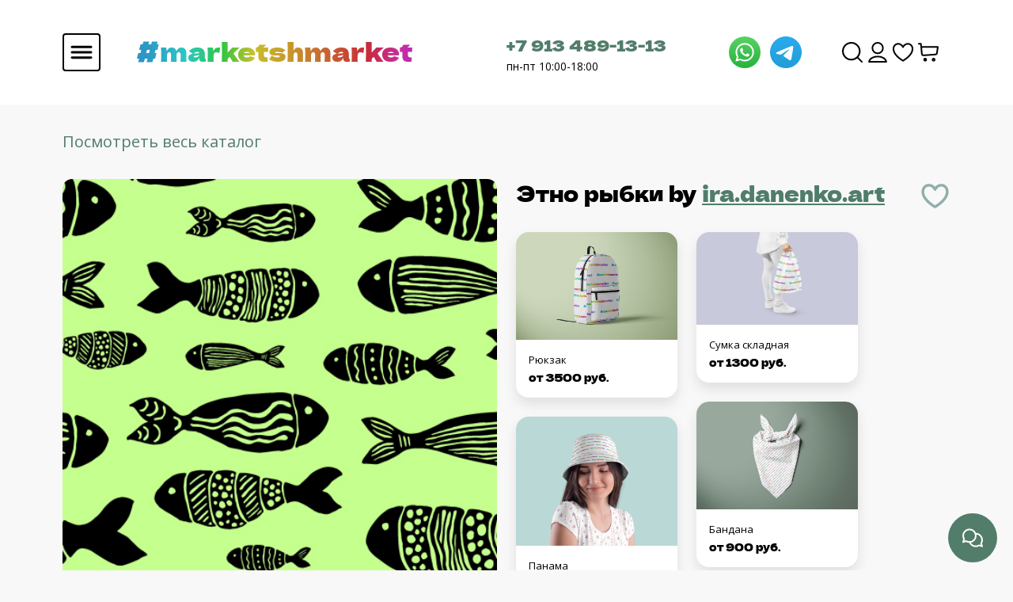

--- FILE ---
content_type: text/html; charset=utf-8
request_url: https://www.google.com/recaptcha/api2/anchor?ar=1&k=6LfXhUEmAAAAAOGNQm5_a2Ach-HWlFKD3Sq7vfFj&co=aHR0cHM6Ly9tYXJrZXRzaG1hcmtldC5jb206NDQz&hl=ru&v=PoyoqOPhxBO7pBk68S4YbpHZ&size=normal&anchor-ms=20000&execute-ms=30000&cb=3nz7vcgm8ww3
body_size: 49523
content:
<!DOCTYPE HTML><html dir="ltr" lang="ru"><head><meta http-equiv="Content-Type" content="text/html; charset=UTF-8">
<meta http-equiv="X-UA-Compatible" content="IE=edge">
<title>reCAPTCHA</title>
<style type="text/css">
/* cyrillic-ext */
@font-face {
  font-family: 'Roboto';
  font-style: normal;
  font-weight: 400;
  font-stretch: 100%;
  src: url(//fonts.gstatic.com/s/roboto/v48/KFO7CnqEu92Fr1ME7kSn66aGLdTylUAMa3GUBHMdazTgWw.woff2) format('woff2');
  unicode-range: U+0460-052F, U+1C80-1C8A, U+20B4, U+2DE0-2DFF, U+A640-A69F, U+FE2E-FE2F;
}
/* cyrillic */
@font-face {
  font-family: 'Roboto';
  font-style: normal;
  font-weight: 400;
  font-stretch: 100%;
  src: url(//fonts.gstatic.com/s/roboto/v48/KFO7CnqEu92Fr1ME7kSn66aGLdTylUAMa3iUBHMdazTgWw.woff2) format('woff2');
  unicode-range: U+0301, U+0400-045F, U+0490-0491, U+04B0-04B1, U+2116;
}
/* greek-ext */
@font-face {
  font-family: 'Roboto';
  font-style: normal;
  font-weight: 400;
  font-stretch: 100%;
  src: url(//fonts.gstatic.com/s/roboto/v48/KFO7CnqEu92Fr1ME7kSn66aGLdTylUAMa3CUBHMdazTgWw.woff2) format('woff2');
  unicode-range: U+1F00-1FFF;
}
/* greek */
@font-face {
  font-family: 'Roboto';
  font-style: normal;
  font-weight: 400;
  font-stretch: 100%;
  src: url(//fonts.gstatic.com/s/roboto/v48/KFO7CnqEu92Fr1ME7kSn66aGLdTylUAMa3-UBHMdazTgWw.woff2) format('woff2');
  unicode-range: U+0370-0377, U+037A-037F, U+0384-038A, U+038C, U+038E-03A1, U+03A3-03FF;
}
/* math */
@font-face {
  font-family: 'Roboto';
  font-style: normal;
  font-weight: 400;
  font-stretch: 100%;
  src: url(//fonts.gstatic.com/s/roboto/v48/KFO7CnqEu92Fr1ME7kSn66aGLdTylUAMawCUBHMdazTgWw.woff2) format('woff2');
  unicode-range: U+0302-0303, U+0305, U+0307-0308, U+0310, U+0312, U+0315, U+031A, U+0326-0327, U+032C, U+032F-0330, U+0332-0333, U+0338, U+033A, U+0346, U+034D, U+0391-03A1, U+03A3-03A9, U+03B1-03C9, U+03D1, U+03D5-03D6, U+03F0-03F1, U+03F4-03F5, U+2016-2017, U+2034-2038, U+203C, U+2040, U+2043, U+2047, U+2050, U+2057, U+205F, U+2070-2071, U+2074-208E, U+2090-209C, U+20D0-20DC, U+20E1, U+20E5-20EF, U+2100-2112, U+2114-2115, U+2117-2121, U+2123-214F, U+2190, U+2192, U+2194-21AE, U+21B0-21E5, U+21F1-21F2, U+21F4-2211, U+2213-2214, U+2216-22FF, U+2308-230B, U+2310, U+2319, U+231C-2321, U+2336-237A, U+237C, U+2395, U+239B-23B7, U+23D0, U+23DC-23E1, U+2474-2475, U+25AF, U+25B3, U+25B7, U+25BD, U+25C1, U+25CA, U+25CC, U+25FB, U+266D-266F, U+27C0-27FF, U+2900-2AFF, U+2B0E-2B11, U+2B30-2B4C, U+2BFE, U+3030, U+FF5B, U+FF5D, U+1D400-1D7FF, U+1EE00-1EEFF;
}
/* symbols */
@font-face {
  font-family: 'Roboto';
  font-style: normal;
  font-weight: 400;
  font-stretch: 100%;
  src: url(//fonts.gstatic.com/s/roboto/v48/KFO7CnqEu92Fr1ME7kSn66aGLdTylUAMaxKUBHMdazTgWw.woff2) format('woff2');
  unicode-range: U+0001-000C, U+000E-001F, U+007F-009F, U+20DD-20E0, U+20E2-20E4, U+2150-218F, U+2190, U+2192, U+2194-2199, U+21AF, U+21E6-21F0, U+21F3, U+2218-2219, U+2299, U+22C4-22C6, U+2300-243F, U+2440-244A, U+2460-24FF, U+25A0-27BF, U+2800-28FF, U+2921-2922, U+2981, U+29BF, U+29EB, U+2B00-2BFF, U+4DC0-4DFF, U+FFF9-FFFB, U+10140-1018E, U+10190-1019C, U+101A0, U+101D0-101FD, U+102E0-102FB, U+10E60-10E7E, U+1D2C0-1D2D3, U+1D2E0-1D37F, U+1F000-1F0FF, U+1F100-1F1AD, U+1F1E6-1F1FF, U+1F30D-1F30F, U+1F315, U+1F31C, U+1F31E, U+1F320-1F32C, U+1F336, U+1F378, U+1F37D, U+1F382, U+1F393-1F39F, U+1F3A7-1F3A8, U+1F3AC-1F3AF, U+1F3C2, U+1F3C4-1F3C6, U+1F3CA-1F3CE, U+1F3D4-1F3E0, U+1F3ED, U+1F3F1-1F3F3, U+1F3F5-1F3F7, U+1F408, U+1F415, U+1F41F, U+1F426, U+1F43F, U+1F441-1F442, U+1F444, U+1F446-1F449, U+1F44C-1F44E, U+1F453, U+1F46A, U+1F47D, U+1F4A3, U+1F4B0, U+1F4B3, U+1F4B9, U+1F4BB, U+1F4BF, U+1F4C8-1F4CB, U+1F4D6, U+1F4DA, U+1F4DF, U+1F4E3-1F4E6, U+1F4EA-1F4ED, U+1F4F7, U+1F4F9-1F4FB, U+1F4FD-1F4FE, U+1F503, U+1F507-1F50B, U+1F50D, U+1F512-1F513, U+1F53E-1F54A, U+1F54F-1F5FA, U+1F610, U+1F650-1F67F, U+1F687, U+1F68D, U+1F691, U+1F694, U+1F698, U+1F6AD, U+1F6B2, U+1F6B9-1F6BA, U+1F6BC, U+1F6C6-1F6CF, U+1F6D3-1F6D7, U+1F6E0-1F6EA, U+1F6F0-1F6F3, U+1F6F7-1F6FC, U+1F700-1F7FF, U+1F800-1F80B, U+1F810-1F847, U+1F850-1F859, U+1F860-1F887, U+1F890-1F8AD, U+1F8B0-1F8BB, U+1F8C0-1F8C1, U+1F900-1F90B, U+1F93B, U+1F946, U+1F984, U+1F996, U+1F9E9, U+1FA00-1FA6F, U+1FA70-1FA7C, U+1FA80-1FA89, U+1FA8F-1FAC6, U+1FACE-1FADC, U+1FADF-1FAE9, U+1FAF0-1FAF8, U+1FB00-1FBFF;
}
/* vietnamese */
@font-face {
  font-family: 'Roboto';
  font-style: normal;
  font-weight: 400;
  font-stretch: 100%;
  src: url(//fonts.gstatic.com/s/roboto/v48/KFO7CnqEu92Fr1ME7kSn66aGLdTylUAMa3OUBHMdazTgWw.woff2) format('woff2');
  unicode-range: U+0102-0103, U+0110-0111, U+0128-0129, U+0168-0169, U+01A0-01A1, U+01AF-01B0, U+0300-0301, U+0303-0304, U+0308-0309, U+0323, U+0329, U+1EA0-1EF9, U+20AB;
}
/* latin-ext */
@font-face {
  font-family: 'Roboto';
  font-style: normal;
  font-weight: 400;
  font-stretch: 100%;
  src: url(//fonts.gstatic.com/s/roboto/v48/KFO7CnqEu92Fr1ME7kSn66aGLdTylUAMa3KUBHMdazTgWw.woff2) format('woff2');
  unicode-range: U+0100-02BA, U+02BD-02C5, U+02C7-02CC, U+02CE-02D7, U+02DD-02FF, U+0304, U+0308, U+0329, U+1D00-1DBF, U+1E00-1E9F, U+1EF2-1EFF, U+2020, U+20A0-20AB, U+20AD-20C0, U+2113, U+2C60-2C7F, U+A720-A7FF;
}
/* latin */
@font-face {
  font-family: 'Roboto';
  font-style: normal;
  font-weight: 400;
  font-stretch: 100%;
  src: url(//fonts.gstatic.com/s/roboto/v48/KFO7CnqEu92Fr1ME7kSn66aGLdTylUAMa3yUBHMdazQ.woff2) format('woff2');
  unicode-range: U+0000-00FF, U+0131, U+0152-0153, U+02BB-02BC, U+02C6, U+02DA, U+02DC, U+0304, U+0308, U+0329, U+2000-206F, U+20AC, U+2122, U+2191, U+2193, U+2212, U+2215, U+FEFF, U+FFFD;
}
/* cyrillic-ext */
@font-face {
  font-family: 'Roboto';
  font-style: normal;
  font-weight: 500;
  font-stretch: 100%;
  src: url(//fonts.gstatic.com/s/roboto/v48/KFO7CnqEu92Fr1ME7kSn66aGLdTylUAMa3GUBHMdazTgWw.woff2) format('woff2');
  unicode-range: U+0460-052F, U+1C80-1C8A, U+20B4, U+2DE0-2DFF, U+A640-A69F, U+FE2E-FE2F;
}
/* cyrillic */
@font-face {
  font-family: 'Roboto';
  font-style: normal;
  font-weight: 500;
  font-stretch: 100%;
  src: url(//fonts.gstatic.com/s/roboto/v48/KFO7CnqEu92Fr1ME7kSn66aGLdTylUAMa3iUBHMdazTgWw.woff2) format('woff2');
  unicode-range: U+0301, U+0400-045F, U+0490-0491, U+04B0-04B1, U+2116;
}
/* greek-ext */
@font-face {
  font-family: 'Roboto';
  font-style: normal;
  font-weight: 500;
  font-stretch: 100%;
  src: url(//fonts.gstatic.com/s/roboto/v48/KFO7CnqEu92Fr1ME7kSn66aGLdTylUAMa3CUBHMdazTgWw.woff2) format('woff2');
  unicode-range: U+1F00-1FFF;
}
/* greek */
@font-face {
  font-family: 'Roboto';
  font-style: normal;
  font-weight: 500;
  font-stretch: 100%;
  src: url(//fonts.gstatic.com/s/roboto/v48/KFO7CnqEu92Fr1ME7kSn66aGLdTylUAMa3-UBHMdazTgWw.woff2) format('woff2');
  unicode-range: U+0370-0377, U+037A-037F, U+0384-038A, U+038C, U+038E-03A1, U+03A3-03FF;
}
/* math */
@font-face {
  font-family: 'Roboto';
  font-style: normal;
  font-weight: 500;
  font-stretch: 100%;
  src: url(//fonts.gstatic.com/s/roboto/v48/KFO7CnqEu92Fr1ME7kSn66aGLdTylUAMawCUBHMdazTgWw.woff2) format('woff2');
  unicode-range: U+0302-0303, U+0305, U+0307-0308, U+0310, U+0312, U+0315, U+031A, U+0326-0327, U+032C, U+032F-0330, U+0332-0333, U+0338, U+033A, U+0346, U+034D, U+0391-03A1, U+03A3-03A9, U+03B1-03C9, U+03D1, U+03D5-03D6, U+03F0-03F1, U+03F4-03F5, U+2016-2017, U+2034-2038, U+203C, U+2040, U+2043, U+2047, U+2050, U+2057, U+205F, U+2070-2071, U+2074-208E, U+2090-209C, U+20D0-20DC, U+20E1, U+20E5-20EF, U+2100-2112, U+2114-2115, U+2117-2121, U+2123-214F, U+2190, U+2192, U+2194-21AE, U+21B0-21E5, U+21F1-21F2, U+21F4-2211, U+2213-2214, U+2216-22FF, U+2308-230B, U+2310, U+2319, U+231C-2321, U+2336-237A, U+237C, U+2395, U+239B-23B7, U+23D0, U+23DC-23E1, U+2474-2475, U+25AF, U+25B3, U+25B7, U+25BD, U+25C1, U+25CA, U+25CC, U+25FB, U+266D-266F, U+27C0-27FF, U+2900-2AFF, U+2B0E-2B11, U+2B30-2B4C, U+2BFE, U+3030, U+FF5B, U+FF5D, U+1D400-1D7FF, U+1EE00-1EEFF;
}
/* symbols */
@font-face {
  font-family: 'Roboto';
  font-style: normal;
  font-weight: 500;
  font-stretch: 100%;
  src: url(//fonts.gstatic.com/s/roboto/v48/KFO7CnqEu92Fr1ME7kSn66aGLdTylUAMaxKUBHMdazTgWw.woff2) format('woff2');
  unicode-range: U+0001-000C, U+000E-001F, U+007F-009F, U+20DD-20E0, U+20E2-20E4, U+2150-218F, U+2190, U+2192, U+2194-2199, U+21AF, U+21E6-21F0, U+21F3, U+2218-2219, U+2299, U+22C4-22C6, U+2300-243F, U+2440-244A, U+2460-24FF, U+25A0-27BF, U+2800-28FF, U+2921-2922, U+2981, U+29BF, U+29EB, U+2B00-2BFF, U+4DC0-4DFF, U+FFF9-FFFB, U+10140-1018E, U+10190-1019C, U+101A0, U+101D0-101FD, U+102E0-102FB, U+10E60-10E7E, U+1D2C0-1D2D3, U+1D2E0-1D37F, U+1F000-1F0FF, U+1F100-1F1AD, U+1F1E6-1F1FF, U+1F30D-1F30F, U+1F315, U+1F31C, U+1F31E, U+1F320-1F32C, U+1F336, U+1F378, U+1F37D, U+1F382, U+1F393-1F39F, U+1F3A7-1F3A8, U+1F3AC-1F3AF, U+1F3C2, U+1F3C4-1F3C6, U+1F3CA-1F3CE, U+1F3D4-1F3E0, U+1F3ED, U+1F3F1-1F3F3, U+1F3F5-1F3F7, U+1F408, U+1F415, U+1F41F, U+1F426, U+1F43F, U+1F441-1F442, U+1F444, U+1F446-1F449, U+1F44C-1F44E, U+1F453, U+1F46A, U+1F47D, U+1F4A3, U+1F4B0, U+1F4B3, U+1F4B9, U+1F4BB, U+1F4BF, U+1F4C8-1F4CB, U+1F4D6, U+1F4DA, U+1F4DF, U+1F4E3-1F4E6, U+1F4EA-1F4ED, U+1F4F7, U+1F4F9-1F4FB, U+1F4FD-1F4FE, U+1F503, U+1F507-1F50B, U+1F50D, U+1F512-1F513, U+1F53E-1F54A, U+1F54F-1F5FA, U+1F610, U+1F650-1F67F, U+1F687, U+1F68D, U+1F691, U+1F694, U+1F698, U+1F6AD, U+1F6B2, U+1F6B9-1F6BA, U+1F6BC, U+1F6C6-1F6CF, U+1F6D3-1F6D7, U+1F6E0-1F6EA, U+1F6F0-1F6F3, U+1F6F7-1F6FC, U+1F700-1F7FF, U+1F800-1F80B, U+1F810-1F847, U+1F850-1F859, U+1F860-1F887, U+1F890-1F8AD, U+1F8B0-1F8BB, U+1F8C0-1F8C1, U+1F900-1F90B, U+1F93B, U+1F946, U+1F984, U+1F996, U+1F9E9, U+1FA00-1FA6F, U+1FA70-1FA7C, U+1FA80-1FA89, U+1FA8F-1FAC6, U+1FACE-1FADC, U+1FADF-1FAE9, U+1FAF0-1FAF8, U+1FB00-1FBFF;
}
/* vietnamese */
@font-face {
  font-family: 'Roboto';
  font-style: normal;
  font-weight: 500;
  font-stretch: 100%;
  src: url(//fonts.gstatic.com/s/roboto/v48/KFO7CnqEu92Fr1ME7kSn66aGLdTylUAMa3OUBHMdazTgWw.woff2) format('woff2');
  unicode-range: U+0102-0103, U+0110-0111, U+0128-0129, U+0168-0169, U+01A0-01A1, U+01AF-01B0, U+0300-0301, U+0303-0304, U+0308-0309, U+0323, U+0329, U+1EA0-1EF9, U+20AB;
}
/* latin-ext */
@font-face {
  font-family: 'Roboto';
  font-style: normal;
  font-weight: 500;
  font-stretch: 100%;
  src: url(//fonts.gstatic.com/s/roboto/v48/KFO7CnqEu92Fr1ME7kSn66aGLdTylUAMa3KUBHMdazTgWw.woff2) format('woff2');
  unicode-range: U+0100-02BA, U+02BD-02C5, U+02C7-02CC, U+02CE-02D7, U+02DD-02FF, U+0304, U+0308, U+0329, U+1D00-1DBF, U+1E00-1E9F, U+1EF2-1EFF, U+2020, U+20A0-20AB, U+20AD-20C0, U+2113, U+2C60-2C7F, U+A720-A7FF;
}
/* latin */
@font-face {
  font-family: 'Roboto';
  font-style: normal;
  font-weight: 500;
  font-stretch: 100%;
  src: url(//fonts.gstatic.com/s/roboto/v48/KFO7CnqEu92Fr1ME7kSn66aGLdTylUAMa3yUBHMdazQ.woff2) format('woff2');
  unicode-range: U+0000-00FF, U+0131, U+0152-0153, U+02BB-02BC, U+02C6, U+02DA, U+02DC, U+0304, U+0308, U+0329, U+2000-206F, U+20AC, U+2122, U+2191, U+2193, U+2212, U+2215, U+FEFF, U+FFFD;
}
/* cyrillic-ext */
@font-face {
  font-family: 'Roboto';
  font-style: normal;
  font-weight: 900;
  font-stretch: 100%;
  src: url(//fonts.gstatic.com/s/roboto/v48/KFO7CnqEu92Fr1ME7kSn66aGLdTylUAMa3GUBHMdazTgWw.woff2) format('woff2');
  unicode-range: U+0460-052F, U+1C80-1C8A, U+20B4, U+2DE0-2DFF, U+A640-A69F, U+FE2E-FE2F;
}
/* cyrillic */
@font-face {
  font-family: 'Roboto';
  font-style: normal;
  font-weight: 900;
  font-stretch: 100%;
  src: url(//fonts.gstatic.com/s/roboto/v48/KFO7CnqEu92Fr1ME7kSn66aGLdTylUAMa3iUBHMdazTgWw.woff2) format('woff2');
  unicode-range: U+0301, U+0400-045F, U+0490-0491, U+04B0-04B1, U+2116;
}
/* greek-ext */
@font-face {
  font-family: 'Roboto';
  font-style: normal;
  font-weight: 900;
  font-stretch: 100%;
  src: url(//fonts.gstatic.com/s/roboto/v48/KFO7CnqEu92Fr1ME7kSn66aGLdTylUAMa3CUBHMdazTgWw.woff2) format('woff2');
  unicode-range: U+1F00-1FFF;
}
/* greek */
@font-face {
  font-family: 'Roboto';
  font-style: normal;
  font-weight: 900;
  font-stretch: 100%;
  src: url(//fonts.gstatic.com/s/roboto/v48/KFO7CnqEu92Fr1ME7kSn66aGLdTylUAMa3-UBHMdazTgWw.woff2) format('woff2');
  unicode-range: U+0370-0377, U+037A-037F, U+0384-038A, U+038C, U+038E-03A1, U+03A3-03FF;
}
/* math */
@font-face {
  font-family: 'Roboto';
  font-style: normal;
  font-weight: 900;
  font-stretch: 100%;
  src: url(//fonts.gstatic.com/s/roboto/v48/KFO7CnqEu92Fr1ME7kSn66aGLdTylUAMawCUBHMdazTgWw.woff2) format('woff2');
  unicode-range: U+0302-0303, U+0305, U+0307-0308, U+0310, U+0312, U+0315, U+031A, U+0326-0327, U+032C, U+032F-0330, U+0332-0333, U+0338, U+033A, U+0346, U+034D, U+0391-03A1, U+03A3-03A9, U+03B1-03C9, U+03D1, U+03D5-03D6, U+03F0-03F1, U+03F4-03F5, U+2016-2017, U+2034-2038, U+203C, U+2040, U+2043, U+2047, U+2050, U+2057, U+205F, U+2070-2071, U+2074-208E, U+2090-209C, U+20D0-20DC, U+20E1, U+20E5-20EF, U+2100-2112, U+2114-2115, U+2117-2121, U+2123-214F, U+2190, U+2192, U+2194-21AE, U+21B0-21E5, U+21F1-21F2, U+21F4-2211, U+2213-2214, U+2216-22FF, U+2308-230B, U+2310, U+2319, U+231C-2321, U+2336-237A, U+237C, U+2395, U+239B-23B7, U+23D0, U+23DC-23E1, U+2474-2475, U+25AF, U+25B3, U+25B7, U+25BD, U+25C1, U+25CA, U+25CC, U+25FB, U+266D-266F, U+27C0-27FF, U+2900-2AFF, U+2B0E-2B11, U+2B30-2B4C, U+2BFE, U+3030, U+FF5B, U+FF5D, U+1D400-1D7FF, U+1EE00-1EEFF;
}
/* symbols */
@font-face {
  font-family: 'Roboto';
  font-style: normal;
  font-weight: 900;
  font-stretch: 100%;
  src: url(//fonts.gstatic.com/s/roboto/v48/KFO7CnqEu92Fr1ME7kSn66aGLdTylUAMaxKUBHMdazTgWw.woff2) format('woff2');
  unicode-range: U+0001-000C, U+000E-001F, U+007F-009F, U+20DD-20E0, U+20E2-20E4, U+2150-218F, U+2190, U+2192, U+2194-2199, U+21AF, U+21E6-21F0, U+21F3, U+2218-2219, U+2299, U+22C4-22C6, U+2300-243F, U+2440-244A, U+2460-24FF, U+25A0-27BF, U+2800-28FF, U+2921-2922, U+2981, U+29BF, U+29EB, U+2B00-2BFF, U+4DC0-4DFF, U+FFF9-FFFB, U+10140-1018E, U+10190-1019C, U+101A0, U+101D0-101FD, U+102E0-102FB, U+10E60-10E7E, U+1D2C0-1D2D3, U+1D2E0-1D37F, U+1F000-1F0FF, U+1F100-1F1AD, U+1F1E6-1F1FF, U+1F30D-1F30F, U+1F315, U+1F31C, U+1F31E, U+1F320-1F32C, U+1F336, U+1F378, U+1F37D, U+1F382, U+1F393-1F39F, U+1F3A7-1F3A8, U+1F3AC-1F3AF, U+1F3C2, U+1F3C4-1F3C6, U+1F3CA-1F3CE, U+1F3D4-1F3E0, U+1F3ED, U+1F3F1-1F3F3, U+1F3F5-1F3F7, U+1F408, U+1F415, U+1F41F, U+1F426, U+1F43F, U+1F441-1F442, U+1F444, U+1F446-1F449, U+1F44C-1F44E, U+1F453, U+1F46A, U+1F47D, U+1F4A3, U+1F4B0, U+1F4B3, U+1F4B9, U+1F4BB, U+1F4BF, U+1F4C8-1F4CB, U+1F4D6, U+1F4DA, U+1F4DF, U+1F4E3-1F4E6, U+1F4EA-1F4ED, U+1F4F7, U+1F4F9-1F4FB, U+1F4FD-1F4FE, U+1F503, U+1F507-1F50B, U+1F50D, U+1F512-1F513, U+1F53E-1F54A, U+1F54F-1F5FA, U+1F610, U+1F650-1F67F, U+1F687, U+1F68D, U+1F691, U+1F694, U+1F698, U+1F6AD, U+1F6B2, U+1F6B9-1F6BA, U+1F6BC, U+1F6C6-1F6CF, U+1F6D3-1F6D7, U+1F6E0-1F6EA, U+1F6F0-1F6F3, U+1F6F7-1F6FC, U+1F700-1F7FF, U+1F800-1F80B, U+1F810-1F847, U+1F850-1F859, U+1F860-1F887, U+1F890-1F8AD, U+1F8B0-1F8BB, U+1F8C0-1F8C1, U+1F900-1F90B, U+1F93B, U+1F946, U+1F984, U+1F996, U+1F9E9, U+1FA00-1FA6F, U+1FA70-1FA7C, U+1FA80-1FA89, U+1FA8F-1FAC6, U+1FACE-1FADC, U+1FADF-1FAE9, U+1FAF0-1FAF8, U+1FB00-1FBFF;
}
/* vietnamese */
@font-face {
  font-family: 'Roboto';
  font-style: normal;
  font-weight: 900;
  font-stretch: 100%;
  src: url(//fonts.gstatic.com/s/roboto/v48/KFO7CnqEu92Fr1ME7kSn66aGLdTylUAMa3OUBHMdazTgWw.woff2) format('woff2');
  unicode-range: U+0102-0103, U+0110-0111, U+0128-0129, U+0168-0169, U+01A0-01A1, U+01AF-01B0, U+0300-0301, U+0303-0304, U+0308-0309, U+0323, U+0329, U+1EA0-1EF9, U+20AB;
}
/* latin-ext */
@font-face {
  font-family: 'Roboto';
  font-style: normal;
  font-weight: 900;
  font-stretch: 100%;
  src: url(//fonts.gstatic.com/s/roboto/v48/KFO7CnqEu92Fr1ME7kSn66aGLdTylUAMa3KUBHMdazTgWw.woff2) format('woff2');
  unicode-range: U+0100-02BA, U+02BD-02C5, U+02C7-02CC, U+02CE-02D7, U+02DD-02FF, U+0304, U+0308, U+0329, U+1D00-1DBF, U+1E00-1E9F, U+1EF2-1EFF, U+2020, U+20A0-20AB, U+20AD-20C0, U+2113, U+2C60-2C7F, U+A720-A7FF;
}
/* latin */
@font-face {
  font-family: 'Roboto';
  font-style: normal;
  font-weight: 900;
  font-stretch: 100%;
  src: url(//fonts.gstatic.com/s/roboto/v48/KFO7CnqEu92Fr1ME7kSn66aGLdTylUAMa3yUBHMdazQ.woff2) format('woff2');
  unicode-range: U+0000-00FF, U+0131, U+0152-0153, U+02BB-02BC, U+02C6, U+02DA, U+02DC, U+0304, U+0308, U+0329, U+2000-206F, U+20AC, U+2122, U+2191, U+2193, U+2212, U+2215, U+FEFF, U+FFFD;
}

</style>
<link rel="stylesheet" type="text/css" href="https://www.gstatic.com/recaptcha/releases/PoyoqOPhxBO7pBk68S4YbpHZ/styles__ltr.css">
<script nonce="2XkiixXyME0_3z4luJL50w" type="text/javascript">window['__recaptcha_api'] = 'https://www.google.com/recaptcha/api2/';</script>
<script type="text/javascript" src="https://www.gstatic.com/recaptcha/releases/PoyoqOPhxBO7pBk68S4YbpHZ/recaptcha__ru.js" nonce="2XkiixXyME0_3z4luJL50w">
      
    </script></head>
<body><div id="rc-anchor-alert" class="rc-anchor-alert"></div>
<input type="hidden" id="recaptcha-token" value="[base64]">
<script type="text/javascript" nonce="2XkiixXyME0_3z4luJL50w">
      recaptcha.anchor.Main.init("[\x22ainput\x22,[\x22bgdata\x22,\x22\x22,\[base64]/[base64]/[base64]/bmV3IHJbeF0oY1swXSk6RT09Mj9uZXcgclt4XShjWzBdLGNbMV0pOkU9PTM/bmV3IHJbeF0oY1swXSxjWzFdLGNbMl0pOkU9PTQ/[base64]/[base64]/[base64]/[base64]/[base64]/[base64]/[base64]/[base64]\x22,\[base64]\x22,\x22HyrCmWlqeMK0fMOyLijCvMOGw7dTD1vDilomecKJw7HDisK7JcO4N8OcM8Kuw6XCnV/DoBzDncKEaMKpwrRCwoPDkRpMbUDDhAXCoF5rbkttwqHDvkLCrMOeBSfCkMKecMKFXMKTVXvChcKvwoDDqcKmMDzClGzDlH8Kw43CksKNw4LClMKFwohsTQzCl8KiwrhAHcOSw6/DgCfDvsOowqrDtVZ+c8OGwpEzKsKcwpDCvnZnCF/[base64]/[base64]/Dy/ClcKkAsKqw6LDkBTCkD/DocOOHTwYwrvDuMO2Zj0bw7p7wrEpHcOUwrJGFcKlwoPDoxLClxAzIcK+w7/Cowdzw7/[base64]/OsKNwqlZacKcw73Cqh0UKifClcO2YAh5w7NZw6TCvcKhM8K1wqhHw6LCqcOkF3c9CcKHC8OrwoXCqVLCg8Kgw7TCssOCOsOGwozDq8KnCifCmcKQFcODwqk5Fx0/MsOPw5xaN8OuwoPCmy7Dl8KeGQzDtiLDhcK4JMK5w53DiMKEw4w7w6Euw6IPw7Ykwr7DoH1jw7LDocOxRH10w6wawp9Dw6ccw40mL8KMwqvCmg51K8KqCsO9w4vDqMK/EVzCkmnCq8OvNMKmRHLClMOvwrDDhMOvTVTDnm0xwoocw6PCln9iwpUsfSrDt8KqL8O2wq/CojwIwogANhvDlCXCsVMzCsOIGyjDjBXDoWHDrMKLb8KMYEDDuMOkPnoucsKjLGXCgsK9YsK/QMOhwq1pRiDDs8KpHMOSIcOKwoLDjMKmw4jDnlbCn3E1GsK1ZkvDgMKOwpUPwqbDtsKWwozCgg0vw5kBw7TDtmzDvQltAwFIH8O7w73DlMK5FMOSfcOmYsOoQBoDQQRhK8KiwqVwGzrDuMO5w6LCjk0Tw5/CmgZjAsKaaxTChsKAw4XDtsOJVgFDQMOTcEXCnwMZw6nCs8KoLcO2w7zDoTXCihzCvnHDiVzCncOMw5bDk8Kbw6kwwo7Dh1XDucOoKh9Lw6Afw5XDisOcwpXCscOqwqNewrXDm8KNDWjCnk/Cm2NIF8OUGMOYHnxAGCDDrnUhw5EIwqrDkmYowrkSw457WkPDhsKZwrPDr8O4U8OOOsO8S3LDnXrCs0/CjsKhDmLCgcOBNi8mwrPChUbCrcO6wrXDsjrCkwoPwqxCcsOlbVUcwqkiJzzCu8Kgw756wogwcjfDuFZ5wrI1wpbDs0jDscKpw4JLJB/[base64]/Cn8OrYnHDnlrCmcKZdWvCncKHeMOcwr/DlkXDm8Ocw77CnSdaw7wtw5DCosOEwp/[base64]/DtDN3Cj9hwrIXw5fDnMK5woXCjkFdwoNMw6nCuGDDscOBwrE+QsOjAhDCsEMxdX/DpsOeCMK/[base64]/DsMOGw7dMw4UEZcOyFzjCgsKZwobCjGPCv8Ocwr/DvSRBZMOhw7LCjA7CqWfCusKPDEjDhCPCk8OVHS3CmUFsQcKzwqLDviIMXAzDvMKKw5safnU8wpjDtyHDj2VpDgZuw5PClVoYWF4eKQ7CsgNFwobDnw/ChyrDksOjwp/DgC1hw7FGasOZw7bDkcKOwojDsksDw5tkw7HDvcOBGUwow5fDlcOswr3DhF/CgMODfEluw74gbTUYw6/Duj0kw6Vww4wMfMK7UwdkwoVIJMKHwqlSdMO3wpXDu8Odw5ccw5LCkMKUQsKkw4zDq8OpLsOMTcKywoAXwoXDgR5LEAvCkRMRKB3DlMKbwqLDo8OTwoDChcO+worCvg1zw7jDnsK5w7jDviZud8ObeRUXXjXCnjnDgEfDs8KKV8O/fBU7JsO6w69vecKNfMOrwpEcNcKswpLDp8KNw7cgA1YEf38CwqPCkQoqQMObT0PDgcKbYlrCl3LCkcKqw6R8w7HDj8K+w7YKd8Kvw48/wrzCg0XCg8OdwrI1acKbYhrDtcO2RBoXwrhuXinDpsKqw7jDnsOwwrYfesKKFgkIwr4jwpppw57DjEQjHcO/[base64]/[base64]/CuFtnLkhmw61mKsK5w5dKw75yw4HCo8KZSsKbWxfCumLCmVrCmMO1T3o8w6jCiMOgU37DnldAwrXCssKsw5/Do0gMwpY4HEjCh8KjwplRwos2wpsTwoDCqBnDgsOTXAjDn14ONyzDp8Krw7PDl8KQaAhMw4LDnMKuwrtCwpVAw74CKRHDhmfDoMKWwqbDsMKWw74Xw5XCmhjClwpzwqbCnMKxShx6w7hAwrXDjmAuK8OlCMONR8KSEMOuwqPCql/DqcOvwqLDvG4Ic8KDB8OkB0vDuBh9Q8KyVsKxwpnDiH5CegTDkcKVwo/Dr8Kswpw6JQHDiCXCm0QdHQhmwop0FcOywq/Dk8KJwpjCusOmworCr8K3F8KWw60YDsKdOEc+RhrCqsOtw7B/[base64]/CnHYRFcOpfxzDiMO2LMK6w7/ChxIwWMKuGkvComjCn0A8w4NMw4nCswPDtgvDvxDCohNjUMOIKsKFB8OIXGHCi8OVwrJaw4XCl8OhwrnChMOcwq3CpcO6wrDDtcORw4cUb0lXU3PCp8KgG2VswpoTw6ArwpvDgR/Cu8K9PXzCrwfCslLCiF1KaSvDpgJRXgk2wqM4w6QEYwLDm8OKw4vCrcK1Kh8vw4ZcEcKEwp49wplGX8KOw4TChDQUwpJRwojDkgNpw7hdwpjDgx3Dk03Cn8OTw4bCosOIB8Kzwo7CjmoKwrdjwptZwpcQfsO5w7peVEFyDA/DqmfCtMOrw77CrzTDu8K5LgTDtMKfw57CqMOvw7rChMKCwrIRwoELwqxJMCBLw5g9woZKwoDCqivCslNmPSdfw4bDjxVRw4/Dv8Oyw7DDlV4ZasKgwpY+wqnChcOYX8O2DBbCnwLCskPCnh8Lw4xzworDjjtcS8K2csK5XsKDw6VbFUtlFRfDmcOBTX4vwqnCknjCjgLCncO6QcOuwrYDwoxawqMJw7XCpw/ChA9XTzgyGXDCuRTCowTCoiI3L8KLwrcsw7zDjgPDlsKnwoXDqcOpeXDCjMKjwqEMw7HCiMKvwpsWbcOReMONwqbCo8OWwrl/w7M1fMKywr3CrMO3LsK3w7c7PMKuwrVJGmTDgQjCtMOBcsO7NcO1wpjCjUMPQMO+QsORw71gw4V2w4Nkw7VZA8OgUUfCmn1Bw4wZHHVMEUnCjMK5wrU/d8O5w4zDjsO+w6YGURdxFMOEwrEbw7lRMR8HT1jCqcKrGXfDocOVw5oeEBbDpcKdwpbCj0vDuizDksKEbFPDiQI+OGLDq8Ojw4PCqcOyZsKfM0pywrEAw7HDk8K1w7XDvnAvIGI5GjVMwp5CwrY5wo8BYMKhw5V/woY5w4PCk8O/H8OFGx9CUBvDpsOPw5JRLMKiwqYybsKqwr9rLcKLDMOTX8OVAMKgwo7ChSDDgsK5RXt8T8OAw4YswpvCjRNWScK2wqk0KhDCmSgFER4IZSrDjsKgw4DDmH7DgsK5w5kdw6Mswq0tMcO/wrohw587w4XDlmJ6JMKvw4M8w6glwrrCgmExc17CncO1WwcRw5LCiMO4w5rCl3vDq8KOCWwhFklowogewpnCoDfCsm5uwpBhTlTCpcOPZ8KsV8K8wqPDs8KfwqTDgQvDuEtKw6DDrsKLw7hBe8KLa3vCi8OVDFXDlQwNw61cwod1DwHCnSpkw4bCsMOpwqctw79/wpbCtH5oW8K2wq4nwqNww7Q7egLCoVnCsAV+w6bDgsKGw7vCpmMqwrlzKC/[base64]/CtCDDlcOpwrlSOsOuKsKdCsKNw65Fw7sHwrEXw54tw7ouwooMKlZuKMKQwoM/w5/Cpw8fEAwGw6jCgGQBw6h/w7w4wrnCicOow5TClWpLw7EOOMKDD8O+Q8KCecK9R2/CpCBocAgDwozCiMOpJ8OgDQnDjsO0SMO2w6pQwrTCrHTCh8OKwp/[base64]/w6cFwq1Iw6I0DDXCgsKTR8OuNAzDgcKKwqLCk0k5woB5c0JGwqHChijDpsOEwooFwo07SUjDpcOQPsO7ag53MsOewpnDjXrChXDDrMKJa8KawrpRw7bChns9w4c6w7fDp8O/[base64]/[base64]/Cg09Ew7XCjGcGVmvDvMKnAAQtFV/DicOtw7Y1w5fDrXPDvXjDqT7CoMO/[base64]/wp9SwqPDksOCI0zDu2sEbT/Du8Ovw6TDqsOYwqsAZsK/[base64]/[base64]/[base64]/DpXMyFlxSw6JLw7c3aXozOEQ8w5PCtcOSPsORw4nDkcKIasKCwpzCrBgvUMKZwrwHwotzd1zDjzjCp8Krwp/CqMKOwp3Du0kJw4nDrT54w6YjWnppbcO0L8KLI8OwworCqsK0wqfCucKFHlk0w5hvMsOFwo/ClUw/[base64]/Cn8ObwrNsacKdDGA4EMKZwrNTw7HCnsOuw57CoTVcU8OYw5LCmMK1w7lYwqsNa8K2c03DnG3DkcKPwo7ChMK9w5ZUwrvDp1LCuSjCjMK8w7Q5QD9ebEvCqH/ChwDCj8KRwoLDlcOUB8OucsO0wpwJHMKlwqtFw5BgwplOwqR9FMO9w4bDkAbClsKGckcFeMKrwoDDsXBVw4ZDFsKUR8OwIhfCpVgRKHPDqm49w7UbfsKoNMKMw6TCqXTClSLDisKmR8O3wpbCl0rChHHCrGbCiTpOJMK3wqzCmjJYwo9/w7nCr2FyO3I6JgsjwpLDnSHCmMORRDTDpMOZXichwrQnw7cpwod1wpDDrxY9w7nDhDnCr8OnIhXCtjlOwr7Cih18IQXComINX8OKZgfCu3E0w6TDkcKqwpZCTlnClAILFsKILsObwoLDsDHCoHnDtcOoRcKcw5fCvsO+w7BkPS/DiMKnWMKRw5VDNMOvw74QwpfCn8KrFMKQw5kJw55rR8OaKX7CqcObw5JWw6jCosOpw7HDs8KtTinChMKOYg7CmWjDtEPCoMKtwqg3eMOcfl5tEw5eFUcZw7fCnwFbw7fDpGvCtMKhw54Cw7zCjVwpIT/DikkVPW3DuG8Xw7IGFBDCnsOTwrXCsy1zw7Mhw5DDpsKOwo/CgyTCsMOEwoImwrjCucOJZcKGND8lw6wTJ8KaVcKUSiBvfMKYwqvCrwvDqn5Lwp5tHMKewqnDo8Oew7tlZMOvw5LDh3LCr25QfzIew79VJ0/CjMKtw5hgLw5sXkYvwr9Zw7AjD8KtLD5awrgdwr9vWDzDh8O/woAyw4XDjlxyYcOre2RQRMOhw7bDo8OHJsK6OcKnHMKow7skTkVAwoQWOXPCu0TCjsK3wrhgwpsWw795KWrDtcO+bC47w4nDgcKMwo91wqTDlMO/[base64]/CisKJw45nEcKsfU1ywrQFScO5wp3Coj0QwqnCgUzDgsO8w5kIERXDoMKRwr8cZg3DjsOGLsOPVcK/w4UrwrQ2NRbCgsOVGsO2ZcOwEDnCsHFyw6jDqMOqEUHDtnzCkAoYw5fDnjJHB8OnNcOQwqTCvkk2w5fDpxjDsXrChTnDt0jCkQ/[base64]/DtsKkwrpdOMOLIHgOB8OnLVvCiWI7UsOOEMKiwrVuIMOfwpzCljsPOlcpw70HwrXCjsO4wr/CrcKASyNUZsKTw6EvwpHCsgRuVsKNwonCs8KjHy1BL8Ojw4YHwqLCkcKWDU/CtVrDncK5w65zw7rDksKEX8OIJADDsMONDU3CiMO5w6DCkMKlwo9uw4rCtMK/[base64]/wo4VworCsWsNNsKRw69XWcKWw5TCjsOFwprDsglPwrszw6YPw7AzazvDlxgTLMKvwrbDoBbChj4nBBTDvsO5TMKdw43Dk2rChk9gw7oNwr/CuD/DmhPCvcOjTcOlwq4/fVzCtcOfSsKBdMKPBsOaWcO1FMKNw4LCpURtw494VnAIwq15wqcaE3sqG8KyMMKsw7DDncKzMHrDrThFVDDDlS7CnH/[base64]/DrwNzQgrCucKvRsOIw4VSJ2Ejw51IEkbDgsOlw63DlMO8aUPCphTDt0LCv8OgwosoQHLDnMOmw5R/w7/DjUwMfsKtw7M2DBzDoF5LwqzClcOpEMKgbMOCw6kxTcOgw7/DisOmw54sd8K3w6TDggZXc8KGwr/Ct2nCmsKVd3pAYsOGJ8K/w5dsD8KuwpkxfVknw7kDwrYnw6fCrTzDq8OdGCw+w48/wqocwptEw7tzAMKGc8O6RcOzwoYEw74ZwqvCp1FSwpUow5XDrTrDnzAraEh4w6crbcKDw7rCscK5wpvDjsKpwrYcw509wpF2w6VhwpHCiHzCnMOJG8K8XypSacKtwpY+XsOsKRh+TcOOcyfDkgoswo8MVMKLBk/Ckw7DvcKRMcOgw4nDtlXDqA3DggF1GsOTw5DCn21ARBnCvMO/LcKBw58fw4NHw5PCpMOTHkYRIndUCMOVfcO2NcK1QsOCSW5RUxc3wp8dMsOZUMKjb8Kjwp7CgsOqwqIIwrnCoT4Ew6oOwofCu8KobsKuKGEvw5vCohooJldgUVE1w5ltN8Oyw5/CiGTDqRPDoxw+J8OUeMKEw6fDksKnUCHDjsKPAGjDgMOQEcOwLjgtG8O1wpbDoMKRwrTCuWLDk8OHEcKvw4bDksK2bMKaAsO1w44LDTA6w6TDgnfCncOpexbDjXjCvU0jw6TDjW5XCsKBw4/Cq2PCvkhuw448wqPDjWnCpgTDs3TDh8K8McObw6RhccOwOXnDpsO+wprDsjIqBMONwqLDh2jCkH9uAMKBdmTCmcOKeQjCpmrDpcK5H8O/[base64]/CjMOYwoMOEWoRwpfChAs8I3IvwoZIaMKRbcKLPEdbZcOMfjvDgXLCoTI1HRR5eMOPw77Dt39pw6YGNUg1wronY17Ch1HCmcOONVhaasOrGMOAwp4lwqPCuMKgfHFmw5nCslFXwoYlBMOqeB4cRQ84dcO/w4XCn8ObwqnCkMOCw6dtwoN7FRrCp8K4UWnDihIbwr5nQMKQwrjCl8KDw6rDj8Opw74iwr4pw4zDq8OfAsKZwp7DvnJlTWbCmMOMw6B3w4x8wrodwrTCqh1DW15lO0VRasOlEsKCe8KcwoLCl8KncsODwodgwrZRw4saDjPCuksWfi/[base64]/DocKrwobCuRUcw6gEwr/DrxrDhlDDm8Oww4fChFUYe051wokQChDDvHvCuk18O3BFHsK4XMK8wpTDuEFpNQ3CucKhw4HDiQbDqcOEwp/DiTdsw7BrQsOJIgdYQcOGUMOYwrzChiXCuQ8hAzPDhMKIIEUEdR89w6fDvsOjKMOPw4A2w4kkMlNDI8KdWsKJwrTDncKAMsKQwqofwq3DuxvDhMO1w4rDtH8pw6VLw5zCsMKaE0A1GMOMJsKoUMOlwrFzwqwNDxzCg25/dsK7wpoywp7DrXfDvQ3DsSnChcOkwojCjMOUYhERU8Oww7HDssOLw77Cq8OwdV7CuG/Ds8OJeMKrw793wp7Ct8OhwogDw6VDVG45w4nCl8KNFsOYw7AbwqnDm3HDlA7Dp8OfwrbDgcOVe8KewpwnwrbCrsONwoFuwoTCuyLDiT7Dl0Y1woLCgWzCgRhtWcKuQ8Oiw6hTw4jDqMOxTsK/EHJydcK8w7vDkcOkw7bDmcKTw4rCicOOA8KaVxHCjFHDs8OfwpnClcObw5bCpMKnDcOCw4MJFElLK0PDksKhasOVwphOwqUCw4/ChMONw7AQwofCmsK+aMOCwoN3w5QzSMOlCEPDuELCm10Uw5rCmsKETy7Ci1ZKNlbCrcK8VMO5wq9Zw4XDgsO7BSpwKcKaMFtgE8O6UnzDpgBQw4DCq0oywp/CjCbCujADwpkswqXDp8OYwqjCtRIGV8O+RMORRX9edBfDqzzCqsO8wrHDlDJbw5LDosKULcK5OcOEccKOwrfCi3zDm8KZw5g0w5g0wqTCvD/DvTUmFcKzwqTCs8KQwqMtSMOfwqPCqcK3PxPDlz/DtSXDkWgPdFLDmsOFwot3FGDDgQh6NEcswoZow6/Cskh7dcOGwrxAe8KgSDYjw5sIdcKLw78mwoxQGEpzTsOuwpdKfATDnsK5EsKJw6MhWMO6wqsBKk/Ck13Ck0fDvwrDhklHw60wScOYwpk6w4pxa1rCiMOGB8KNw7rDilfDih0iw7nDrSrDnAHCoMOnw4rCoiwcVzfDqMOqwpdvw4hPBMK6bFLCvMKsw7fDjDsoXW/DucOgwq1RKADDssK5wr9NwqvDlMOAXSdib8KZwo4swr7DlcKnIMKkw5nDocKkw6huAXdswqXCu2zCqsK3wrPCmsKqN8OMwpjCtxJ2w7jCjygCwr3Cl29ywrYDwpzChU8ywppkw4vCpMODJmLDg2TDnifDt1hHwqHDmG/[base64]/CoMK6wrvCkQUqV8OcR8KBDBBVIWLDs8OGw4DCr8K3w6lNwojDmMOWfRk3wrjCvF3CgsKBwq81EcK5wqnDs8KFKyHDicKvY0nCqzYPwqbDvwMkw4NFwpQsw7d4w4rDgcOTPMKzw6pZYREhWMO3w4NOwpQTeiBjLwLDkwzCq0p1w47DryA0Jn0Hwo8cw6zDisK/[base64]/YGAswqVmwqgCw73ClBlaw6rCvcO4wpQiFsOowojDpB4zwpF4T0XDlGcdw4RxGAJ2AyvDvHxeG15Fw6Viw4drw4PCp8OTw7fCpWbDpRFbw5HCsGhucgDChcO0egAXw50rQkjCksOPwpHDhE/DicKEwopSw6vDsMKiMMKKw7gMw6vDmsOTX8KbU8Ocw47CkTXDk8OSW8KPwo9bwrEQO8O5w5Uww6chw7DDgybDjEDDix5IRMKpbcKECMKewqoUH2QNAcKUey7DswJiBMKHwpF4DDoZwo3DoGHDm8K2XcKywq3DtW7DkcOsw5HCjSYhw5/Cin7DhsOSw5xQSsK5GsORw5bCs0pIL8K/w7gnKMO8w4EKwqFRKQxQwoLCj8K0wp8LSsKSw7bDiSRZacOHw4cONcKQwpFVPsO/wrnCkknCv8OTUMO1L1rCpQBNwq/Ch2vDrz4Pw7RzVxZ3dj9Iw6FGeS91w6DDnxRjPsOAccKAChtzHx3DrsOrwrhmwrfDhEoAwovCqS5ONsKbfsK9albCgG3DuMK/GMKFwrfCv8OlAcK8aMKqNRV8w6tZwpDCsg5fX8O/wqgVwqLCk8KNGi7Dg8OkwoxlJ1TDhSATworDo1LDuMOWD8OVUsOlWMOtBQ/Dn24FTMKqN8ObwpLDpRd8LsOuw6NxPhLDosO+wozDlsKtJkszw5nDtn/DgzUFw6QSw4hvwrHClCoew6Bfw7FWw6rCiMOXwppPI1F8Mk9xDWbCgzvCg8Oewpg4w7htB8KbwqRPTGNow48Vwo/CgsKWwpc1Q2zCvsOtUsONQ8O5w7jCu8O2HxnDnSIqGMKAYMOBwoTCp3ksKiklGMOOUsKeBsKKwqtuwrDCjMKhdTnCgMKlwq5jwrcfw5bCpE4Iw7U1f14OwoHDgX0ffGwNw4HDjE43TmHDhsOSFDLDhcOywpU2w5VMfsO7XjZJesKVGlh/w5xrwrs1w5PDiMOLwoMLHX1awqNQO8OPwoPCsmdlEDhjw6wJK3DCuMOQwqd/wrZFwq3Co8K0w7UXwrFBwpbDhsOZw6fCjGfDlsKJUy1BLlxPwohywp1SbsKQw6LDjEtfGjjCgMOWwqFlwpFzZMKyw458XkzCtitswqlxwrvCnSnDowU5w7XDoHbCrhLCqcOBw5oFNgQbw5ZjKMO9YMKHw6rCqnzClj/CqBvCgMOaw5bDmcKLWMOtUcOww7hewrYYDl1WZsOECMOGwqoXPX5HNUoPOsKxOVlWSxDDu8KywoI8wr4UDAvDgMOZf8KdIMO9w7jCr8KzKjZ1wrHDqlRdw5d9HMK1X8KgwpzCvyTCmsOATMKJwodvTAfDgMOmw6dAw44Cw5DCqsOWT8K/[base64]/CkMKVEihRQjQ5asKpwq3Cp8KHw7/CnU3DoyrDmcKRwp7DkH5SbMKST8O5aG5xVMOCwqYhwpceTHXDmsObeD5OCMOgw6PDghg5wqpJEmNgTWjCmErCtsKJw7DDucOCPgHDocKqw6zDoMOpAgtycl/CrcOEMkLCjjtMwqJRw6h3L1vDgMOQw45gEVNnJcKXwoMbKMKowpl/GUxqXR3Dq0BuccKwwrQlwqbDuXvCq8Ozw4M6SsO9ZCVsKUN/woDCucOPBcKAw63CnmRmR1HDnHA+w40zw7fCrVEdYDx3w5zCsgcaZk8GD8OkQcKnw5kgw6vDiwjDpmBmw7DDmCx3w4rCmiQdMsOOwrdTw4/DhcKSw5HCrMKNF8Kuw4jDlSRfw55Pw7BUPMKdcMK8wrkyUsOnwoM9w5AxaMOTw64KMh3Dt8OKwrsKw506QsKWB8O4wo3CjMOEaRBibg/ClgHCgQbDocK7VMOFwqnCqcKbNFQZWTfCvBguKx54GsKyw74awpAnYUMCEMOnwqElAMOWw4xSRMOvwoMsw53Cg3zCphRzTMKCwpfCvcKlwpPCvcOhw6PDicKjw57CgcKDw4tGw5JdDcOAd8OIw4FGw7/[base64]/[base64]/eQcOA07DmMKpezM1wq1Sw7NqI8KSW1k6w4/[base64]/DhcKcwovChGwkw6U9wq3DljDDvsK7anFqeUoLw7gZIsKLwogpeC3DvcOPwqXDnHwPW8KOHMKYw50GwrdtG8K/[base64]/DqzFwwprDswDCpn4JwpRabsO/cMOtwqouMkrDnXQbc8KdPUDDn8Kxw5AYw41nwqk/[base64]/DhMOSdHF5YUbCuMOZw7zDqWzDpXBJYjvCjMOtV8K2wrE/XMKuwqjDt8KELsOoIsO7wrZ1wp9ow5Efw7DDoGzDlXYcfcKnw6VUw4pNNHRNwqEIwovDosO9w4/Dt0E5esKkw4jDqmcSwrTCp8OsTsORU3DCqC/[base64]/Dl0VcGz3CiGsWGcO/F8O1FD3DosOEMMK4wpolwovCjSDDiwJ9DwRfLSfDpcOtG0zDq8KgXsKsAXhJG8KSw61zasOQw7Zgw5/CtBrCocKxM2HCkjLCqkLDs8KGwoR3fcKrwpnDssO8H8KBw4/[base64]/wrsAwrQyw5IWPMOUCCHDlMKtw6bCvMOKw7YFw5clIBrDt0A5QcOVw4fCqWPDnsOof8OgZcKlw5V/w6/DtQHDkRJ6Y8KxEcOjCxR6MsKuIsOhw4c4acOKWFbCkcK4wpLDpcONY2vDixIGdcOcdgXDvsOowpQgw4xuCwsrf8OkDcKVw6/CiMOPw4nCt8KnwozChWbCtsKew5wBQyTDiVLDosKiSMOOw4rDsFB+wrXDhwYDwpTDpXbDoFF/YsOjwopew5tXw4bCisKrw5rCo0B3QCbDisOOTl0IVMKdw7Y3P2/CkMOdwpTDsAYbwrQIPnQ7wq0Rw4zCm8Klwpk7wqfCkcOEwrNpwp8cw6x3LEDDmilJITltw4IlfFtuH8KTwp/Dnw9rSCojw6jDqMObNR0KJVhDwp7ChMKEw6TCi8OwwqBMw5LDnMOJwolwVsKew7nDhsKgwrHCqHJ7w4PDnsKubcO+McK0w5TDvMORWcOCXgs/bDrDq0cvw6cCwqTDkEzCtinCrcKJw4LDmDXCssOKUibDpDBRwq48aMOXHFzDgHLDsW9VM8O+ESTChBR1worCpRkSw7nCgxLDuhFCwp5CbDB9wpsWwohhWWrDgEN/XcO/[base64]/Py3DiQzDlHDDlcK9OcO+CsO9woJ4HMKTTsKlw4cMw7/Dpgl4wqwjHcOrwp/DhMOsRsO1YcOaRRDCvcK1S8OlwpRSw7tYZGo9e8OpwpTCjlzCqUDDq2DCj8OjwotKw7FAwpzChSFGUQMIw6NxQWvCpi8QZj/Cqy/[base64]/CoBRPRMOgw55Xw4UNw5t/[base64]/[base64]/aywhwo/[base64]/CvAYePErCsWbCm8KFw53CpVLDgmUwUiIrJMKswqEwwoDDpcKrwq7DpFfCvCkJwpUXXMKNwrvDmsKJw4LChTMPwrZZGsKBwq/[base64]/DisKfR3MrV8KteMOxw7LDmsONdMK4w4MNfMKwwodcM8OjwqLDkgtWw63DqMK4RcOFwqIrw5UiworCucOtZMOOwopEw4/Cr8OeGULCk10tw73DiMOXZgfDgTPCiMOZGcOLAAXCncKDMsOMXRQqwrYqTcKadWEZw50QaTABwoAMw4JpCcKWHMOCw51BHmXDt1nCmigXwqfDi8KtwoNOIsKJw5TDrSLDqiXCnCR6JcKywr3CikLCpsKtD8O5JsKjw59twr1DDT5HPnXDk8O7NB/Dm8Owwq3DgMOCZ1IlS8Okw5sowoTCpExxdANBwpwbw5AmBURIUMOTw492UlTClkfDtQYUwpDClsOWw4kKw6rDqkhJw5jCjMKHZMO8Mk04dHASw7zDkzPDvXlrcT/DoMOoDcK7wqU0w4ldYMKgwobDlV3DuTcmwpMkfsOKAcKqw6TCkQ9fwoVEJAzDl8KSwqnChhjCq8K0wr9bw5FPHVXCtTASTV7DjXjChMKoFMOaKsKewp3Ch8OnwptpNMOdwpJIUUnDnsK9NC/DvjtmD23DksKaw6fDisOQwqVewq3CqsODw5Nbw6MXw4g9w4vCjA5gw4kQwp82w54db8KzVcKTRsKCw495O8Knwqdde8Kxw78IwqN3wpkGw5DCnsOdccOEwqjCiRg4wr9ow5MzABNew4TDoMKwwqTCpRrDnsOEE8KQwppjD8Obw6dbZz7CoMO/[base64]/CsMO1EcOcw7URW3fDmg7ClUbCqMKgwo/DgWlYVE8ew59MAw3DuR9XwpYmKsKWw6jDlETCosKjwrVlwqbChMK2TcKxeVTCgcOmw4/Dp8O2VMKUw5/DjsKnw4EvwoAgwpNFw5jCksOuw7sywqXDlcOcw6nCuiR8GMOKZMOURmvCmkcgw4nDpFgTw6vDjwc1woMUw4TCjgfDqEhKFcKYwpZFKcOQLsOlAcObwqYSw4nCuyXCoMOaTHw9CQjCnm7CgxtAwrZVWMO1CUpBT8Oswp/[base64]/CsMOPGh8mccKlMRHDsCfDs8OmM3vCqy8SMsKUwofCvMK/[base64]/ClMKSGhglw7oew6BBXHDCk8OtMEHDlR4LChABfAA4wqltYhTDsQvDu8KBESt1JMKNP8KQwpF5WUzDqFvCsTgTw64hQlLDgcOIw57DjmjDisOKYMOKw7AvPj9TcD3DszxQwpPCoMOQGGbDrcKWFSRXYMOGw7fDocO5w5LCpxPCrMKdH1/CmcK7w5kWwrjCiBjCnsOGc8O0w4k2PmgZwpDDhCdIYxTClAI7VR0Tw65Yw6DDnMOcw5snEyFgDjclwrDDkEPCoH07H8KMAgjDhMOrKiTCvxzDssK2WAFlVcKew4TDnmo8w7DCvsO9bcOMw7PCqcONwqB2wrzDt8K/[base64]/woLClgdpwp3CnQ3CnsOFEcOzPXdES8OaeGQAw57CrMKJwr4CbcOxXkrCkhXDqBvCpsKAPSxaXcOHw63CvV7Do8Ozwo/[base64]/Dn8O+fnHCncOxbgUBU0HDpHliwq/CssKyN8OJVMOHw5DDhADCmU5Uw6bDrcOqOTXDul8/WhrCiEomJgdkZV3CiG5ywr4ewowGbFRZwq13bcKoUsKmFsO5worCgcK+wqfCmUDCmxFsw7QMw5McKALCiVLCoRF1EMOrwrk/WH/DjsOiWcKtJsKjaMKcMcOBw77Dr2/Cl1PDkGx3GcKqRcOYOcO8w65rJB9Qw41ffDd6QMO+OSMoNMKWUmovw5fCsyoqOxlMH8OhwrkyFVnChsKxVcKHwrrDqk4tT8Oswosgf8OkKzoOwptXajfDgMOQScOMwpnDpG/DjSMLw7ZrRMKfwojCp1R3UcOhwo1vLcO0wroFw4vDj8KKSj7Cj8K+G3HDkhRKwrEdU8OGVcOZUcOywrwWwo7Dri5Fw5luw7cxw5sqwrIaWsK8GEBVwqN6wqlaEgjCl8Opw7PCsQYDw6dRW8O6w4vDvMKQXDBCw4/CqUTCiCXDpsKoeTw2wq3CsUwyw7/Cpyt6QAjDkcO5woYJwrPCoMOMwoYNw54aRMO1w6vClEDCvMOTwqrChsOZwohCw4EuAzrCmDFIwoskw7l1AhrCu2oxD8ObSxopdw3DhsKHwpHConnCuMO3wqVGSsKEfsO/wqoxw7LCmcOZM8Kuwrgaw4kgw7wDUFzDpgdmwpgUw40bwofDssOCP8OYw4LDkyQ8wrMwQsOGH13Ckz0VwrgdJG1Sw7nCkgZMVMKvRsOvXcKYUsK7REzCuy/Dv8ODHsOWNwvCqS3DrcK5CsOmw6JUQ8KaDcKdw5/CosO1wpAQQMKfwozDixjCscOowo3DhsOuMWo2NAPDkFfDkCgDUsKvFhTDicO1w5wQEiUwwpfDtsK2ZWnCmEJ9wrbCnyhfKcK0McOKw6ZywqRvFDAewoHCkRHCp8KQW0gWYEYiHj/Dt8O/azzChgDCrRRnQsO/w5XCgcKYPxtlwqtLwqHCsAU8T0TCljULwoNdwp1JaUMZEMO2w63CicKqwoQ5w5DDtcKWbAnDu8Onwohkwp/CiHPCpcKRBD/[base64]/[base64]/OMOAK8O+w7d3wqjChcOYw4nDvcOBw57DmMKxZ8K8w4I8w5Z0RMOJw6s3wqLDuQoYWVMJw6VWwpJ8CicpQ8ODwrjCnsKGw6jCiwzDvgQmCMOuecKYYMO/[base64]/[base64]/[base64]/DrsOiwonDgcKoY3JAV8KPWU4Lwo/DusKjwoPDnsKmC8O/GA9xVhJ0VmlTf8O4YsKvw5nCksKSwq4mw4TClsOQwoYmOMKBMcORTsOxwosUw5HCmsK5w6HCscOFw6RcKGfCuVrCtcO3Sj3Cm8K1w4rDgRrDv1fCk8KIwqhVAcKsc8ORw5nCoSjDjzBJwq7DmcK3bcOzw5/CusOxw7t2BsOdw7bDsMOQD8KPwp4URMOfcB3Dp8Knw5HClxMfw73DosKjQUHDllXCocOEw5x2wp0OCMKjw6gpUsOXcTvChsKBKkjCq0LDnVlsbcOFbWvDgn/CsXHCqVfCgGTCo0sRa8KnXMKcw4fDqMOvwoXDn0HDuGfCmmLCoMOqw69SOj3DkRzCs0jCjcOXBsKrwrYmwqJwR8KFLTJ6w6lhDVJuwoDDncKnXcKNCwTDumjCqMOVwqDCuAB7wrTDo17DoFgrOgrDrGE7WjvCqcOuAsO1w5dJw7xCw7dcZRVVU3PCj8K/w77CiV9Tw6XCjxrDlw7Dj8Khw5cQDF4OUMKMw5nDhcOSWcOQw51mwoskw7wOEsO/[base64]/w746wqETwqnChkoWw4Rzwpd8w6onw5RMwrPDm8KDPm/[base64]/[base64]/LU3Dlm57aD9mEhPDt1kSR2PDuT7DuwdZw5HDuDRdw7TCusOJdnNGw6DCucOpw7wSw7Jrw5ErSMOXw7vDsg/[base64]/UXQfw77Dv8KAw6lcNsK2w40nw7XCtnhaW8O9bSDDrMOecyzDolbCtxzCh8KQwqTCq8KdPj7CksOXAxMHwrsnFxxXw4cEbUvCvQXDoBoyLMKSd8K1w63Dg2vDhMONwpfDrHTDsH3DmAjCocKRw7hkw6YEJWsTPsK3wpPCqW/Cj8KCwpzDrRJDAg9/FCDCgm8Jw5jCtAg6woR2BwPCmcK6w4TDkcOgC1nCvA3CkMKpPcOzIUsuwr/DtMO+wqjCsjUSOcOtA8OUwpbDh2fCrCrCtl/DmmPDiCVaF8OmblN+KAM3wrBGXcOww7M9D8KHSgg1XmnCnQ7CpMOtcg/DqSpCNcKlNzLCt8OtEDLDm8OEQcOcGVwHw7TDvMOeUyzCtsOWV0XDsWcdwodXwopDwpwiwqYNwpE5SynDpTfDiMORBDs0BhzCpsKYwr83KX/DqcO8diHCqDTDl8KyEsKlBcKIBcOHw49swovDvkDCpkvDtgUhw47DsMKybgx3w4RvZMOKFcOPw71pL8OaOVlSdmNaw5Q1FQPChQ/ClMO1eG/CucOlw5rDqMKAKyEiw7zClsKQw73DrVjCqisDZhZLD8KpIcOfDcOlcMKQwqIcwoTCu8OwMMK0WAnDkjkhwpg3TsKWwoLDocK1wq0IwoRHOFfCrDrCrAPDp0/CsRhBw4QrHDwTGiRjw5w/[base64]\\u003d\x22],null,[\x22conf\x22,null,\x226LfXhUEmAAAAAOGNQm5_a2Ach-HWlFKD3Sq7vfFj\x22,0,null,null,null,1,[21,125,63,73,95,87,41,43,42,83,102,105,109,121],[1017145,826],0,null,null,null,null,0,null,0,1,700,1,null,0,\[base64]/76lBhnEnQkZnOKMAhmv8xEZ\x22,0,0,null,null,1,null,0,0,null,null,null,0],\x22https://marketshmarket.com:443\x22,null,[1,1,1],null,null,null,0,3600,[\x22https://www.google.com/intl/ru/policies/privacy/\x22,\x22https://www.google.com/intl/ru/policies/terms/\x22],\x22YvD6FFJU/+kw9BHg6b0JkGBKH9ksZl5aKh+1VhHXeqk\\u003d\x22,0,0,null,1,1768970260152,0,0,[197,161],null,[218,177,213,204,148],\x22RC-HI5uP6shJ1lqlQ\x22,null,null,null,null,null,\x220dAFcWeA6NiBc2BZVXhKj5LrYzCo1VnLkrVgxuasLgmaXSN5cCwVYIv3U3U1eBUF7nlrSNxpu_6O2QD0oZVGK1sfgnNvdMm6Y1Dw\x22,1769053060156]");
    </script></body></html>